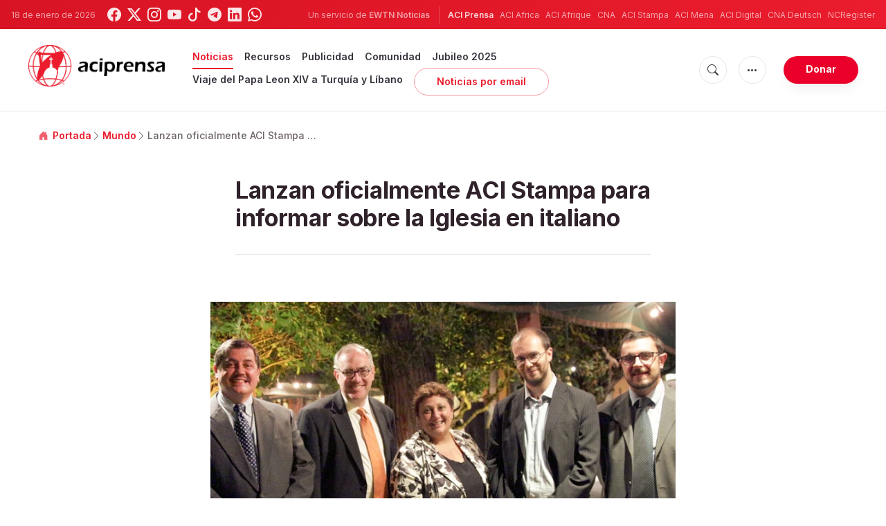

--- FILE ---
content_type: text/html; charset=UTF-8
request_url: https://www.aciprensa.com/noticias/56958/lanzan-oficialmente-aci-stampa-para-informar-sobre-la-iglesia-en-italiano
body_size: 15945
content:
<!DOCTYPE html>
<html lang="es">
<head>
  <title>
    Lanzan oficialmente ACI Stampa para informar sobre la Iglesia en italiano | ACI Prensa  </title>
  <meta http-equiv="Content-Type" content="text/html; charset=UTF-8">
<meta http-equiv="X-UA-Compatible" content="IE=edge,chrome=1">

  <meta name="description" content="El Grupo ACI, integrado por ACI Prensa (español), Catholic News Agency (inglés) y ACI Digital (portugués), cuenta ahora con ACI Stampa, una nueva agencia que se suma al servicio de la evangelización con la intención de seguir mostrando el rostro de la Iglesia, esta vez en italiano."/>
  <meta name="keywords" content="Mundo, EWTN, ACI Prensa, Grupo ACI, noticias, ACI Stampa"/>
  <meta name="author" content="ACI Prensa"/>
<meta name="copyright" content="© 2026 ACI Prensa | Todos los derechos reservados."/>
<meta name="viewport" content="width=device-width, initial-scale=1, minimum-scale=1.0, maximum-scale=1.0, user-scalable=no"/>

<meta name="apple-mobile-web-app-capable" content="yes">
<meta name="format-detection" content="telephone=no">


<meta property="twitter:account_id" content="17828368"/>
  <meta property="twitter:card" content="summary_large_image"/>
  <meta property="twitter:site" content="@aciprensa"/>
  <meta property="twitter:url" content="https://www.aciprensa.com/noticias/56958/lanzan-oficialmente-aci-stampa-para-informar-sobre-la-iglesia-en-italiano"/>
  <meta property="twitter:title" content="Lanzan oficialmente ACI Stampa para informar sobre la Iglesia en italiano"/>
  <meta property="twitter:description" content="El Grupo ACI, integrado por ACI Prensa (español), Catholic News Agency (inglés) y ACI Digital (portugués), cuenta ahora con ACI Stampa, una nueva agencia que se suma al servicio de la evangelización con la intención de seguir mostrando el rostro de la Iglesia, esta vez en italiano."/>
  <meta property="twitter:creator" content="@aciprensa"/>
<meta property="twitter:image" content="http://www.aciprensa.com/imagespp/EquipoACIStampa_DanielIbanezACIPrensa_100915.jpg?w=900&h=450&jpg"/>



<meta property="og:type" content="article"/>
  <meta property="og:title" content="Lanzan oficialmente ACI Stampa para informar sobre la Iglesia en italiano"/>
  <meta property="og:url" content="https://www.aciprensa.com/noticias/56958/lanzan-oficialmente-aci-stampa-para-informar-sobre-la-iglesia-en-italiano"/>
  <meta property="og:image" content="http://www.aciprensa.com/imagespp/EquipoACIStampa_DanielIbanezACIPrensa_100915.jpg"/>
  <meta property="og:description" content="El Grupo ACI, integrado por ACI Prensa (español), Catholic News Agency (inglés) y ACI Digital (portugués), cuenta ahora con ACI Stampa, una nueva agencia que se suma al servicio de la evangelización con la intención de seguir mostrando el rostro de la Iglesia, esta vez en italiano."/>
  <meta property="og:site_name" content="ACI Prensa"/>
	<meta property="ia:markup_url" content="https://www.aciprensa.com/noticias/56958/lanzan-oficialmente-aci-stampa-para-informar-sobre-la-iglesia-en-italiano/ia" />
	<link rel="amphtml" href="https://www.aciprensa.com/amp/noticias/56958/lanzan-oficialmente-aci-stampa-para-informar-sobre-la-iglesia-en-italiano">

<meta name="parsely-link" content="https://www.aciprensa.com/noticias/56958/lanzan-oficialmente-aci-stampa-para-informar-sobre-la-iglesia-en-italiano" />
<meta name="parsely-title" content="Lanzan oficialmente ACI Stampa para informar sobre la Iglesia en italiano | ACI Prensa" />
  <meta name="parsely-type" content="post" />
<meta name="parsely-image-url" content="http://www.aciprensa.com/imagespp/EquipoACIStampa_DanielIbanezACIPrensa_100915.jpg" />
  <meta name="parsely-pub-date" content="2015-09-10T17:51:00-05:00" />
  <meta name="parsely-section" content="Mundo" />
  <meta name="parsely-tags" content="Mundo, EWTN, ACI Prensa, Grupo ACI, noticias, ACI Stampa" />


    <meta name="analytics-page-type" content="post" />
    <meta name="analytics-pub-date" content="2015-09-10T17:51:00-05:00" />
    <meta name="analytics-section" content="mundo" />
                <meta name="analytics-authors" content="ACI Prensa" />
                    <meta name="analytics-tags" content="ewtn|aci prensa|grupo aci|noticias|aci stampa" />
        <meta name="analytics-page-id" content="56958" />

<link rel="canonical" href="https://www.aciprensa.com/noticias/56958/lanzan-oficialmente-aci-stampa-para-informar-sobre-la-iglesia-en-italiano">
<link rel="stylesheet" href="https://cdn.jsdelivr.net/npm/bootstrap-icons@1.11.1/font/bootstrap-icons.css">
<link rel="stylesheet" type="text/css" href="https://www.aciprensa.com/assets/css/app.css?id=865adcf6b695ad9d00261fd9a186ed33">

<link rel="icon" type="image/png" href="https://www.aciprensa.com/assets/images/extra/apple/apple-touch-icon-57x57.png" sizes="196x196" />
<link rel="icon" type="image/png" href="https://www.aciprensa.com/assets/images/extra/favicon/favicon-96x96.png" sizes="96x96" />
<link rel="icon" type="image/png" href="https://www.aciprensa.com/assets/images/extra/favicon/favicon-32x32.png" sizes="32x32" />
<link rel="icon" type="image/png" href="https://www.aciprensa.com/assets/images/extra/favicon/favicon-16x16.png" sizes="16x16" />
<link rel="icon" type="image/png" href="https://www.aciprensa.com/assets/images/extra/favicon/favicon-128x128.png" sizes="128x128" />
<link rel="apple-touch-icon-precomposed" sizes="57x57" href="https://www.aciprensa.com/assets/images/extra/apple/apple-touch-icon-57x57.png" />
<link rel="apple-touch-icon-precomposed" sizes="114x114" href="https://www.aciprensa.com/assets/images/extra/apple/apple-touch-icon-114x114.png" />
<link rel="apple-touch-icon-precomposed" sizes="72x72" href="https://www.aciprensa.com/assets/images/extra/apple/apple-touch-icon-72x72.png" />
<link rel="apple-touch-icon-precomposed" sizes="144x144" href="https://www.aciprensa.com/assets/images/extra/apple/apple-touch-icon-144x144.png" />
<link rel="apple-touch-icon-precomposed" sizes="60x60" href="https://www.aciprensa.com/assets/images/extra/apple/apple-touch-icon-60x60.png" />
<link rel="apple-touch-icon-precomposed" sizes="120x120" href="https://www.aciprensa.com/assets/images/extra/apple/apple-touch-icon-120x120.png" />
<link rel="apple-touch-icon-precomposed" sizes="76x76" href="https://www.aciprensa.com/assets/images/extra/apple/apple-touch-icon-76x76.png" />
<link rel="apple-touch-icon-precomposed" sizes="152x152" href="https://www.aciprensa.com/assets/images/extra/apple/apple-touch-icon-152x152.png" />
<!-- BEGIN SHAREAHOLIC CODE -->
<link rel="preload" href="https://cdn.shareaholic.net/assets/pub/shareaholic.js" as="script" />
<meta name="shareaholic:site_id" content="8f473d9a61ae2ca9cbf05392406ed153" />
<script data-cfasync="false" async src="https://cdn.shareaholic.net/assets/pub/shareaholic.js"></script>
<!-- END SHAREAHOLIC CODE -->
  <!-- PostHog Analytics -->
<script>
(function() {
    'use strict';

    // PostHog CDN Loader
    !function(t,e){var o,n,p,r;e.__SV||(window.posthog=e,e._i=[],e.init=function(i,s,a){function g(t,e){var o=e.split(".");2==o.length&&(t=t[o[0]],e=o[1]);t[e]=function(){t.push([e].concat(Array.prototype.slice.call(arguments,0)))}}(p=t.createElement("script")).type="text/javascript",p.async=!0,p.src=s.api_host+"/static/array.js",(r=t.getElementsByTagName("script")[0]).parentNode.insertBefore(p,r);var u=e;for(void 0!==a?u=e[a]=[]:a="posthog",u.people=u.people||[],u.toString=function(t){var e="posthog";return"posthog"!==a&&(e+="."+a),t||(e+=" (stub)"),e},u.people.toString=function(){return u.toString(1)+".people (stub)"},o="capture identify alias people.set people.set_once set_config register register_once unregister opt_out_capturing has_opted_out_capturing opt_in_capturing reset isFeatureEnabled onFeatureFlags getFeatureFlag getFeatureFlagPayload reloadFeatureFlags group updateEarlyAccessFeatureEnrollment getEarlyAccessFeatures getActiveMatchingSurveys getSurveys".split(" "),n=0;n<o.length;n++)g(u,o[n]);e._i.push([i,s,a])},e.__SV=1)}(document,window.posthog||[]);

    // =============================================================================
    // PostHog Configuration
    // =============================================================================

    const posthogConfig = {
        enabled: true,
        apiKey: 'phc_3b4tsLrHHzsSavxDBpOPpePiNKlWmVVxiZbc1uqqSaB',
        host: 'https://eu.i.posthog.com',
        webVitalsSampleRate: 10,
        sessionReplaySampleRate: 0,
        forceSessionReplay: false,
        forceSessionReplayParam: 'posthog_force_replay',
        debug: false
    };

    // =============================================================================
    // Types & Interfaces
    // =============================================================================

    /**
     * @typedef {Object} AnalyticsContext
     * @property {string|null} pageType
     * @property {string|null} pubDate
     * @property {string|null} section
     * @property {string|null} author
     * @property {string[]|null} authors
     * @property {string[]|null} tags
     */

    // =============================================================================
    // Constants & State
    // =============================================================================

    // Set to track seen error signatures to prevent duplicate exception reporting
    const seenErrors = new Set();

    // =============================================================================
    // PostHog Initialization
    // =============================================================================

    /**
     * Initialize PostHog analytics with proper configuration
     */
    function initializePostHog() {
        // Skip initialization if disabled or no API key
        if (!posthogConfig.enabled || !posthogConfig.apiKey) {
            return;
        }

        try {
            posthog.init(posthogConfig.apiKey, {
                api_host: posthogConfig.host,
                persistence: 'memory',
                debug: posthogConfig.debug,
                autocapture: true,
                capture_pageview: true,
                capture_pageleave: true,
                capture_exceptions: true,
                cross_subdomain_cookie: false,
                disable_session_recording: !shouldEnableSessionReplay(),
                capture_performance: getPerformanceConfig(),
                before_send: processEventBeforeSend,
                loaded: function() {
                    setAnalyticsContext();
                }
            });
        } catch (error) {
            // Silently fail to avoid breaking the application
            console.error('PostHog initialization failed:', error);
        }
    }

    // =============================================================================
    // Event Processing & Filtering
    // =============================================================================

    /**
     * Generate a unique signature for an error to enable deduplication
     */
    function generateErrorSignature(event) {
        if (!event.properties || !event.properties.$exception_list) {
            return '';
        }

        const exceptions = event.properties.$exception_list;
        if (!Array.isArray(exceptions) || exceptions.length === 0) {
            return '';
        }

        // Use the first exception to generate signature
        const exception = exceptions[0];
        const type = exception.type || 'Unknown';
        const message = exception.value || '';
        const stackTrace = exception.stacktrace && exception.stacktrace.frames && exception.stacktrace.frames[0];

        // Create signature from error type, message, and top stack frame
        return [
            type,
            message,
            stackTrace ? stackTrace.filename || '' : '',
            stackTrace ? stackTrace.function || '' : '',
            stackTrace ? stackTrace.lineno || '' : ''
        ].join('|');
    }

    /**
     * Process events before sending to PostHog
     * Handles sampling and deduplication
     */
    function processEventBeforeSend(event) {
        if (event === null) {
            return null;
        }

        // Sample web vitals events
        if (
            event.event === '$web_vitals' &&
            Math.random() * 100 > posthogConfig.webVitalsSampleRate
        ) {
            return null; // Drop this event
        }

        // Deduplicate exception events
        if (event.event === '$exception') {
            const errorSignature = generateErrorSignature(event);
            if (errorSignature && seenErrors.has(errorSignature)) {
                return null; // Drop duplicate error
            }
            if (errorSignature) {
                seenErrors.add(errorSignature);
            }
        }

        return event;
    }

    /**
     * Determine if session replay should be enabled
     */
    function shouldEnableSessionReplay() {
        const forceSessionReplay = posthogConfig.forceSessionReplay ||
            (typeof window !== 'undefined' &&
                new URLSearchParams(window.location.search).has(posthogConfig.forceSessionReplayParam));

        return forceSessionReplay || Math.random() * 100 < posthogConfig.sessionReplaySampleRate;
    }

    /**
     * Get performance configuration based on web vitals sample rate
     */
    function getPerformanceConfig() {
        if (posthogConfig.webVitalsSampleRate === 100) {
            return true;
        } else if (posthogConfig.webVitalsSampleRate > 0) {
            return {
                web_vitals_sample_rate: posthogConfig.webVitalsSampleRate / 100
            };
        }
        return false;
    }

    // =============================================================================
    // Context Utilities
    // =============================================================================

    /**
     * Get page metadata from generic analytics meta tags
     */
    function getPageMetadata() {
        const metaMapping = [
            ['page_type', 'analytics-page-type'],
            ['pub_date', 'analytics-pub-date'],
            ['section', 'analytics-section'],
            ['authors', 'analytics-authors'],
            ['tags', 'analytics-tags'],
            ['page_id', 'analytics-page-id']
        ];

        const metadata = {};

        metaMapping.forEach(function(item) {
            const el = document.querySelector('meta[name="' + item[1] + '"]');
            if (el && el.content) {
                // Use pipe separator for arrays (tags and authors), keep comma for backward compatibility with single author
                if (item[0] === 'tags' || item[0] === 'authors') {
                    metadata[item[0]] = el.content.split('|').map(function(s) { return s.trim(); }).filter(Boolean);
                } else {
                    metadata[item[0]] = el.content;
                }
            }
        });

        return metadata;
    }

    /**
     * Get the current page URL path
     */
    function getPagePath() {
        return typeof window !== 'undefined' ? window.location.pathname : '';
    }

    // =============================================================================
    // Analytics Context Management
    // =============================================================================

    /**
     * Set analytics context using PostHog Super Properties
     * This ensures all events include these properties automatically
     */
    function setAnalyticsContext() {
        if (!posthogConfig.enabled || typeof posthog === 'undefined') {
            return;
        }

        try {
            const pageMetadata = getPageMetadata();
            const contextData = Object.assign({
                app_name: 'aciprensa',
                app_version: '0.1.0',
            }, pageMetadata);

            posthog.register(contextData);
        } catch (error) {
            console.error('Failed to set analytics context:', error);
            // Register error flag for debugging
            try {
                posthog.register({ 'register-error': true });
            } catch (e) {
                // Silent fail
            }
        }
    }

    /**
     * Clear analytics context by unregistering properties
     */
    function clearAnalyticsContext() {
        if (!posthogConfig.enabled || typeof posthog === 'undefined') {
            return;
        }

        try {
            const keysToUnregister = [
                'page_type', 'pub_date', 'section', 'authors', 'tags',
                'app_name', 'page_id'
            ];

            keysToUnregister.forEach(function(key) {
                posthog.unregister(key);
            });
        } catch (error) {
            console.error('Failed to clear analytics context:', error);
        }
    }

    /**
     * Get current analytics context from PostHog
     */
    function getAnalyticsContext() {
        if (!posthogConfig.enabled || typeof posthog === 'undefined') {
            return {
                pageType: null,
                pubDate: null,
                section: null,
                authors: null,
                tags: null
            };
        }

        try {
            return {
                pageType: posthog.get_property('page_type') || null,
                pubDate: posthog.get_property('pub_date') || null,
                section: posthog.get_property('section') || null,
                authors: posthog.get_property('authors') || null,
                tags: posthog.get_property('tags') || null
            };
        } catch (error) {
            return {
                pageType: null,
                pubDate: null,
                section: null,
                authors: null,
                tags: null
            };
        }
    }

    // =============================================================================
    // Public API
    // =============================================================================

    // Expose functions to global scope for external use
    window.PostHogAnalytics = {
        initialize: initializePostHog,
        setContext: setAnalyticsContext,
        clearContext: clearAnalyticsContext,
        getContext: getAnalyticsContext,
        config: posthogConfig
    };

    // =============================================================================
    // Auto-initialization
    // =============================================================================

    // Initialize PostHog when DOM is ready
    if (document.readyState === 'loading') {
        document.addEventListener('DOMContentLoaded', initializePostHog);
    } else {
        initializePostHog();
    }
})();
</script>
<!-- End PostHog Analytics -->
  <script type="text/javascript" src="//embeds.iubenda.com/widgets/4535bc07-db7e-44ea-afb4-fef3853b9e9e.js"></script>
    <script
    async
    src="https://platform.twitter.com/widgets.js"
    charset="utf-8"
  ></script>
  <script type="application/ld+json">
{
  "@context": "http://schema.org",
  "@type": "NewsArticle",
  "headline": "Lanzan oficialmente ACI Stampa para informar sobre la Iglesia en italiano",
  "description": "El Grupo ACI, integrado por ACI Prensa (español), Catholic News Agency (inglés) y ACI Digital (portugués), cuenta ahora con ACI Stampa, una nueva agencia que se suma al servicio de la evangelización con la intención de seguir mostrando el rostro de la Iglesia, esta vez en italiano.",
  "datePublished": "2015-09-10T17:51:00-05:00",
  "dateModified": "2023-08-19T00:05:45-05:00",
  "mainEntityOfPage": "https://www.aciprensa.com/noticias/56958/lanzan-oficialmente-aci-stampa-para-informar-sobre-la-iglesia-en-italiano",
  "publisher": {
    "@type": "Organization",
    "name": "ACI Prensa",
    "logo": {
      "@type": "ImageObject",
      "url": "https://www.aciprensa.com/assets/images/branding/aci_redblack.png",
      "width": 2692,
      "height": 752
    }
  },

  "author": [
     {
      "@type": "Organization",
      "url": "https://www.aciprensa.com/quienes-somos",
      "name": "ACI Prensa",
      "description": "La Agencia Católica de Informaciones - ACI Prensa, forma parte de las agencias de noticias del Grupo ACI, uno de los más grandes generadores de contenido noticioso católico en cinco idiomas y que pertenece desde junio de 2014 a la familia de EWTN Global Catholic Network, la cadena católica televisiva más grande del mundo, fundada en 1981 por la Madre Angélica en Irondale, Alabama (Estados Unidos), y que llega a más de 85 millones de hogares en 110 países y 16 territorios."
    }
      ],
  "image": {
    "@type": "ImageObject",
    "url": "http://www.aciprensa.com/imagespp/EquipoACIStampa_DanielIbanezACIPrensa_100915.jpg?w=900&h=500"
  }
}
</script>    <script type='text/javascript'>
var googletag = googletag || {};
googletag.cmd = googletag.cmd || [];
(function() {
    var gads = document.createElement('script');
    gads.async = true;
    gads.type = 'text/javascript';
    var useSSL = 'https:' == document.location.protocol;
    gads.src = (useSSL ? 'https:' : 'http:') + 
    '//www.googletagservices.com/tag/js/gpt.js';
    var node = document.getElementsByTagName('script')[0];
    node.parentNode.insertBefore(gads, node);
})();

googletag.cmd.push(function() {
    var mappingHeaderBanner = googletag.sizeMapping().
        addSize([992, 0], [[728, 90],[970, 90]]). //desktop
        addSize([768, 0], [[728, 90]]). //tablet
        addSize([320, 0], [[320, 100], [320, 50]]). //mobile
        addSize([0, 0], []). //other
        build();
    var mappingArticleFooter = googletag.sizeMapping().
        addSize([992, 0], [[468, 60]]). //desktop
        addSize([768, 0], [[468, 60]]). //tablet
        addSize([320, 0], [[300, 250]]). //mobile
        addSize([0, 0], [[300, 250]]). //other
        build();

    googletag.defineSlot('/35602961/ACI_P_Sidebar_A', [[1, 1], [300, 250], 'fluid'], 'div-gpt-ad-1449584389181-0').addService(googletag.pubads()).setCollapseEmptyDiv(true,true);
    googletag.defineSlot('/35602961/ACI_P_Sidebar_B', [[1, 1], [300, 250], 'fluid'], 'div-gpt-ad-1449584389181-1').addService(googletag.pubads()).setCollapseEmptyDiv(true,true);
    googletag.defineSlot('/35602961/ACI_P_Sidebar_C', [[1, 1], [300, 250], 'fluid'], 'div-gpt-ad-1449584389181-2').addService(googletag.pubads()).setCollapseEmptyDiv(true,true);       
    googletag.defineSlot('/35602961/ACI_P_Article_1', [[1, 1], [300, 250], 'fluid'], 'div-gpt-ad-1460055153120-0').addService(googletag.pubads()).setCollapseEmptyDiv(true,true);
    googletag.defineSlot('/35602961/ACI_P_Article_2', [[1, 1], [300, 250], 'fluid'], 'div-gpt-ad-1460055153120-1').addService(googletag.pubads()).setCollapseEmptyDiv(true,true);
    googletag.defineSlot('/35602961/ACI_P_Top_Banner', [[728, 90], [970, 90], [320, 100], [320, 50]], 'div-gpt-ad-1554327193243-0').defineSizeMapping(mappingHeaderBanner).addService(googletag.pubads()).setCollapseEmptyDiv(true,true);
    googletag.defineSlot('/35602961/ACI_P_Bottom_Banner', [[1, 1], [300, 250], 'fluid'], 'div-gpt-ad-1554327386361-0').defineSizeMapping(mappingArticleFooter).addService(googletag.pubads()).setCollapseEmptyDiv(true,true);
    googletag.defineSlot('/35602961/ACI_P_Slider', [[300, 250], [728, 90], [970, 90], [320, 50]], 'ACI_P_Slider').addService(googletag.pubads());
    googletag.pubads().collapseEmptyDivs();
            googletag.pubads().setTargeting('Keyword', ["EWTN","ACI Prensa","Grupo ACI","noticias","ACI Stampa"]);
        googletag.enableServices();
});
</script>
  <style>
    .container {
      width: 100%;
    }

    .live-post-date-mobile{
      font-size: 0.750rem !important;
    }
    .date-author {
      font-size: 0.8rem !important;
      padding-bottom: 0;
      margin-left: auto !important;
      font-weight: 600 !important;
      margin-bottom: 0 !important;
      text-align: right;
    }

    .date-author-mobile {
      font-size: 0.9rem !important;
      padding-bottom: 0;
      margin-bottom: 0 !important;
      margin-left: auto !important;
      font-weight: 300 !important;
      font-size: .9rem !important;
      text-align: right;
    }

    @media (max-width: 577px) {
      .date-author {
        display: none;
      }

      .facebook-wrapper iframe {
        max-width: 94vw;
      }
    }

    @media (min-width: 577px) {
      
      .date-author-mobile {
        display: none;
      }

      .live-post-date-mobile{
        display: none;
      }
    }

    .embed-spotify-custom::before {
      padding-top: 27%;
    }

    video {
      max-width: 100%;
    }
  </style>
    <!-- Global site tag (gtag.js) - Google Analytics -->
  <!-- Deshabilitado porque el código ya está en el contenedor del tag manager -->
  
  <script>
    ! function(f, b, e, v, n, t, s) {
      if (f.fbq) return;
      n = f.fbq = function() {
        n.callMethod ?
          n.callMethod.apply(n, arguments) : n.queue.push(arguments)
      };
      if (!f._fbq) f._fbq = n;
      n.push = n;
      n.loaded = !0;
      n.version = '2.0';
      n.queue = [];
      t = b.createElement(e);
      t.async = !0;
      t.src = v;
      s = b.getElementsByTagName(e)[0];
      s.parentNode.insertBefore(t, s)
    }(window, document, 'script',
      'https://connect.facebook.net/en_US/fbevents.js');
    fbq('init', '284567475785076');
    fbq('track', 'PageView');
  </script>
  <script>
    (function(w, d, s, l, i) {
      w[l] = w[l] || [];
      w[l].push({
        'gtm.start': new Date().getTime(),
        event: 'gtm.js'
      });
      var f = d.getElementsByTagName(s)[0],
        j = d.createElement(s),
        dl = l != 'dataLayer' ? '&l=' + l : '';
      j.async = true;
      j.src =
        'https://www.googletagmanager.com/gtm.js?id=' + i + dl;
      f.parentNode.insertBefore(j, f);
    })(window, document, 'script', 'dataLayer', 'GTM-P5HTKG2');
  </script>
</head>

<body class="post">
  <noscript><img height="1" src="https://www.facebook.com/tr?id=284567475785076&ev=PageView&noscript=1" style="display:none" width="1" /></noscript>
  <noscript><iframe height="0" src="https://www.googletagmanager.com/ns.html?id=GTM-P5HTKG2" style="display:none;visibility:hidden"
            width="0"></iframe></noscript>
  <div id="app">
    <header class="p-0" id="header">
	
	<div class="header-desktop">
        <div id="topbar" class="py-2 clear">
	<div class="left">
		<span class="today mr-3 mr-s-0">18 de enero de 2026</span>
		<ul class="social-menu">
	<li class="mr-1"><a href="https://www.facebook.com/aciprensa" target="_blank"><i class="bi bi-facebook"></i></a></li>
	<li class="mr-1"><a href="https://twitter.com/aciprensa" target="_blank"><i class="bi bi-twitter-x"></i></a></li>
	<li class="mr-1"><a href="https://www.instagram.com/aciprensa/" target="_blank"><i class="bi bi-instagram"></i></a></li>
	<li class="mr-1"><a href="https://www.youtube.com/aciprensa" target="_blank"><i class="bi bi-youtube"></i></a></li>
	<li class="mr-1"><a href="https://www.tiktok.com/@aciprensa" target="_blank"><i class="bi bi-tiktok"></i></a></li>
	<li class="mr-1"><a href="https://t.me/aci_prensa" target="_blank"><i class="bi bi-telegram"></i></a></li>
	<li class="mr-1"><a href="https://www.linkedin.com/company/aciprensa/" target="_blank"><i class="bi bi-linkedin"></i></a></li>
	<li class="mr-1"><a href="https://whatsapp.com/channel/0029Va9ZsgeEawdu2SIrTw3u" target="_blank"><i class="bi bi-whatsapp"></i></a></li>
</ul>	</div>
	<div class="right">
		<span class="ewtn-title"> Un servicio de <a href="//www.ewtnnoticias.com" title="EWTN News">EWTN Noticias</a></span>

		<div class="ewtn-services current-page">
			<a class="service current-service" href="javascript:;" target="_blank">ACI Prensa</a>
			<a class="service" href="https://www.aciafrica.org/" target="_blank">ACI Africa</a>
			<a class="service" href="https://www.aciafrique.org/" target="_blank">ACI Afrique</a>
			<a class="service" href="https://www.catholicnewsagency.com">CNA</a>
			<a class="service" href="https://www.acistampa.com/" target="_blank">ACI Stampa</a>
			<a class="service" href="https://www.acimena.com/" target="_blank">ACI Mena</a>
			<a class="service" href="https://www.acidigital.com/" target="_blank">ACI Digital</a>
			<a class="service" href="https://de.catholicnewsagency.com/" target="">CNA Deutsch</a>
			<a class="service" href="https://www.ncregister.com/" target="_blank">NCRegister</a>
		</div>
	</div>
</div>
<div class="menubar sticky-menu justify-content-between d-flex" id="principalDesktopMenuBar">
	<a href="/"><img class="logo logo-desktop" src="https://www.aciprensa.com/assets/images/branding/aci_redblack.png" alt="ACI Prensa"></a>

	<div class="menu-content justify-content-between d-flex align-items-center">
		<div class="no-wrap d-flex">
			<ul id="main-menu" class="sm sm-clean">
    <li
        class=active>

        <a href='javascript:;' class="has-submenu"><span class="sub-arrow"></span> Noticias</a>
        <ul class="sub-menu">
            <li><a href="https://www.aciprensa.com/noticias">Últimas noticias</a></li>
            <li><a href="https://www.aciprensa.com/noticias/vaticano"> Vaticano</a></li>
            <li><a href="https://www.aciprensa.com/noticias/america"> América</a></li>
            <li><a href="https://www.aciprensa.com/noticias/espana"> España</a></li>
            <li><a href="https://www.aciprensa.com/noticias/mundo"> Mundo</a></li>
            <li><a href="https://www.aciprensa.com/noticias/controversias"> Controversias</a></li>
            <li><a href="https://www.aciprensa.com/noticias/vida-y-familia"> Vida y familia</a></li>
            <li><a href="https://www.aciprensa.com/noticias/fake-news"> Fake News</a></li>
            <li><a href="https://www.aciprensa.com/noticias/libertad-religiosa"> Libertad Religiosa</a></li>
            <li><a href="https://www.aciprensa.com/archivo"> Archivo</a></li>
            <li><a href="https://www.aciprensa.com/suscribir"> Noticias por e-mail</a></li>
        </ul>
    </li>
    <li class=>
        <a href='javascript:;' class="has-submenu"><span class="sub-arrow"></span> Recursos</a>
        <ul class="sub-menu">
            <li><a href="/recursos/12/el-aborto">Aborto</a></li>
            <li><a href="/recursos/15/apologetica">Apologética</a></li>
            <li><a href="/recursos/22/biblia">Biblia</a></li>
            <li><a href="/calendario">Calendario Litúrgico</a></li>
            <li><a href="/cardenales">Cardenales</a></li>
            <li><a href="https://ec.aciprensa.com/wiki/P%C3%A1gina_principal">Enciclopedia Católica</a></li>
            <li><a href="/tags/248/juan-pablo-ii">Juan Pablo II</a></li>
            <li><a href="/recursos/16/la-iglesia">Iglesia</a></li>
            <li><a href="/recursos/33/liturgia">Liturgia</a></li>
            <li><a href="/recursos/32/maria-virgen-y-madre-de-jesus">Virgen María</a></li>
            <li><a href="/recursos/26/moral">Moral</a></li>
            <li><a href="/recursos/20/oraciones">Oraciones</a></li>
            <li><a href="/noticias/etiquetas/papa-francisco">Papa Francisco</a></li>
            <li><a href="/recursos/4645/familia">Familia</a></li>
            <li><a href="/recursos/49/matrimonio">Matrimonio</a></li>
            <li><a href="/recursos/28/reportajes">Reportajes</a></li>
            <li><a href="/sacramentos/">Sacramentos</a></li>
            <li><a href="/catequesis/">Catequesis</a></li>
            <li><a href="/documentos/">Documentos Eclesiales</a></li>
            <li><a href="/catequesis/misa1.htm">Santa Misa</a></li>
            <li><a href="/recursos/308/santa-sede">Santa Sede</a></li>
            <li><a href="/santos/">Santos</a></li>
            <li><a href="/recursos/2109/sexualidad">Sexualidad</a></li>
            <li><a href="/historias">Historias urbanas</a></li>
            <!--cambiados-->

        </ul>
    </li>
    <li><a href="https://www.ewtnadvertising.com/?lang=es" target="_blank">Publicidad</a></li>
    <li class=>
        <a href='javascript:;' class="has-submenu"><span class="sub-arrow"></span> Comunidad</a>
        <ul class="sub-menu">
            <li><a href="/prayer/prayer.php">Cadena de Oración</a></li>
        </ul>
    </li>
    <li class=>
        <a href="https://www.aciprensa.com/jubileo2025">Jubileo 2025</a>
    </li>
    <li class=>
        <a href="https://www.aciprensa.com/viajepapal">Viaje del Papa Leon XIV a Turquía y Líbano</a>
    </li>
    <li><a class="featured-btn" href="https://www.aciprensa.com/suscribir">Noticias por email</a></li>
</ul>
		</div>

		<ul class="extra-buttons no-wrap">
			<li><a href="javascript:;" class="btn-icon" id="search-btn"><i class="bi bi-search"></i></a></li>
			<li class="dropdown">
				<a href="javascript:;" class="dropdown-open btn-icon"><i class="bi bi-three-dots"></i></a>
				<div class="dropdown-content">
					<a class="dropdown-item" href="https://www.aciprensa.com/privacidad" target="_blank">Política de Privacidad</a>
					<a class="dropdown-item" href="https://www.aciprensa.com/cookies" target="_blank">Política de cookies</a>
				</div>
			</li>
			<li><a href="https://missions.ewtn.com/donation/aciprensa/" class="btn btn-rounded btn-success">
				Donar
			</a></li>
		</ul>
	</div>

	<div id="search-block">
		<div class="search-content d-flex justify-content-between align-items-center white">
			<div class="search-bar">
    <form class="search" accept-charset="utf-8" method="get" action="/results">
        <div class="input-field">
            <i class="bi bi-search"></i>
            <input class="search-field" type="text" name="q" placeholder="Buscar">
            <button type="submit" id="search" class="submit-form submit-btn btn btn-rounded btn-success"
                value=""><span class="search-text">
                    Buscar
                </span><i class="bi bi-search"></i></button>
        </div>
    </form>
</div>
			<a href="javascript:;" id="close-search"></a>
		</div>
	</div>
</div>
<div id="lastMinuteContainer">
</div>
    </div>

	<div class="header-tablet responsive-header">
		<div id="topbar" class="py-2 clear">
	<div class="left">
        <span class="today mr-3 mr-s-0">18 de enero de 2026</span>
		<ul class="social-menu">
	<li class="mr-1"><a href="https://www.facebook.com/aciprensa" target="_blank"><i class="bi bi-facebook"></i></a></li>
	<li class="mr-1"><a href="https://twitter.com/aciprensa" target="_blank"><i class="bi bi-twitter-x"></i></a></li>
	<li class="mr-1"><a href="https://www.instagram.com/aciprensa/" target="_blank"><i class="bi bi-instagram"></i></a></li>
	<li class="mr-1"><a href="https://www.youtube.com/aciprensa" target="_blank"><i class="bi bi-youtube"></i></a></li>
	<li class="mr-1"><a href="https://www.tiktok.com/@aciprensa" target="_blank"><i class="bi bi-tiktok"></i></a></li>
	<li class="mr-1"><a href="https://t.me/aci_prensa" target="_blank"><i class="bi bi-telegram"></i></a></li>
	<li class="mr-1"><a href="https://www.linkedin.com/company/aciprensa/" target="_blank"><i class="bi bi-linkedin"></i></a></li>
	<li class="mr-1"><a href="https://whatsapp.com/channel/0029Va9ZsgeEawdu2SIrTw3u" target="_blank"><i class="bi bi-whatsapp"></i></a></li>
</ul>	</div>
	<div class="right">
		<span class="ewtn-title">Un servicio de <a href="//www.ewtnnoticias.com" title="EWTN Noticias">EWTN Noticias</a></span>

		<div class="dropdown current-page">
			<a href="javascript:;" class="dropdown-open">ACI Prensa <i class="bi bi-three-dots"></i></a>
			<div class="dropdown-content">
				<a class="dropdown-item" href="https://www.aciafrica.org/" target="_blank">ACI Africa</a>
				<a class="dropdown-item" href="https://www.aciafrique.org/" target="_blank">ACI Afrique</a>
				<a class="dropdown-item" href="https://www.catholicnewsagency.com">CNA</a>
				<a class="dropdown-item" href="https://www.acistampa.com/" target="_blank">ACI Stampa</a>
				<a class="dropdown-item" href="https://www.acimena.com/" target="_blank">ACI Mena</a>
				<a class="dropdown-item" href="https://www.acidigital.com/" target="_blank">ACI Digital</a>
				<a class="dropdown-item" href="https://de.catholicnewsagency.com/" target="">CNA Deutsch</a>
				<a class="dropdown-item" href="https://www.ncregister.com/" target="_blank">NCRegister</a>
			</div>
		</div>
	</div>
</div>
<div class="menubar sticky-menu justify-content-between d-flex" id="principalTabletMenuBar">
	<a href="/"><img class="logo logo-tablet" src="https://www.aciprensa.com/assets/images/branding/aci_redblack.png" alt="ACI Prensa"></a>
	<div class="menu-content justify-content-end d-flex align-items-center">
		<ul class="extra-buttons">
			<li><a href="javascript:;" class="btn-icon" id="search-btn-2"><i class="bi bi-search"></i></a></li>
			<li class="dropdown">
				<a href="javascript:;" class="dropdown-open btn-icon"><i class="bi bi-three-dots"></i></a>
				<div class="dropdown-content">
					<a class="dropdown-item" href="https://www.aciprensa.com/privacidad" target="_blank">Política de Privacidad</a>
					<a class="dropdown-item" href="https://www.aciprensa.com/cookies" target="_blank">Política de cookies</a>
				</div>
			</li>
			<li><a href="https://missions.ewtn.com/donation/aciprensa/" class="btn btn-rounded btn-success">
				Donar
			</a></li>
			<li class="menu-btn"><a href="javascript:void(0);" class="sidebar-handler btn-icon"><i class="bi bi-list"></i><span>Menu</span></a></li>
		</ul>
	</div>

	<div id="search-block-2">
		<div class="search-content d-flex justify-content-between align-items-center">
			<div class="search-bar">
    <form class="search" accept-charset="utf-8" method="get" action="/results">
        <div class="input-field">
            <i class="bi bi-search"></i>
            <input class="search-field" type="text" name="q" placeholder="Buscar">
            <button type="submit" id="search" class="submit-form submit-btn btn btn-rounded btn-success"
                value=""><span class="search-text">
                    Buscar
                </span><i class="bi bi-search"></i></button>
        </div>
    </form>
</div>
			<a href="javascript:;" id="close-search-2"></a>
		</div>
	</div>
</div>
<div id="lastMinuteTabletContainer">
</div>

<div class="tablet-sidebar responsive-sidebar">
	<a href="javascript:;" class="close-sidebar">&times;</a>
	<div class="responsive-sidebar-content">

		<ul id="main-menu" class="sm sm-clean">
    <li
        class=active>

        <a href='javascript:;' class="has-submenu"><span class="sub-arrow"></span> Noticias</a>
        <ul class="sub-menu">
            <li><a href="https://www.aciprensa.com/noticias">Últimas noticias</a></li>
            <li><a href="https://www.aciprensa.com/noticias/vaticano"> Vaticano</a></li>
            <li><a href="https://www.aciprensa.com/noticias/america"> América</a></li>
            <li><a href="https://www.aciprensa.com/noticias/espana"> España</a></li>
            <li><a href="https://www.aciprensa.com/noticias/mundo"> Mundo</a></li>
            <li><a href="https://www.aciprensa.com/noticias/controversias"> Controversias</a></li>
            <li><a href="https://www.aciprensa.com/noticias/vida-y-familia"> Vida y familia</a></li>
            <li><a href="https://www.aciprensa.com/noticias/fake-news"> Fake News</a></li>
            <li><a href="https://www.aciprensa.com/noticias/libertad-religiosa"> Libertad Religiosa</a></li>
            <li><a href="https://www.aciprensa.com/archivo"> Archivo</a></li>
            <li><a href="https://www.aciprensa.com/suscribir"> Noticias por e-mail</a></li>
        </ul>
    </li>
    <li class=>
        <a href='javascript:;' class="has-submenu"><span class="sub-arrow"></span> Recursos</a>
        <ul class="sub-menu">
            <li><a href="/recursos/12/el-aborto">Aborto</a></li>
            <li><a href="/recursos/15/apologetica">Apologética</a></li>
            <li><a href="/recursos/22/biblia">Biblia</a></li>
            <li><a href="/calendario">Calendario Litúrgico</a></li>
            <li><a href="/cardenales">Cardenales</a></li>
            <li><a href="https://ec.aciprensa.com/wiki/P%C3%A1gina_principal">Enciclopedia Católica</a></li>
            <li><a href="/tags/248/juan-pablo-ii">Juan Pablo II</a></li>
            <li><a href="/recursos/16/la-iglesia">Iglesia</a></li>
            <li><a href="/recursos/33/liturgia">Liturgia</a></li>
            <li><a href="/recursos/32/maria-virgen-y-madre-de-jesus">Virgen María</a></li>
            <li><a href="/recursos/26/moral">Moral</a></li>
            <li><a href="/recursos/20/oraciones">Oraciones</a></li>
            <li><a href="/noticias/etiquetas/papa-francisco">Papa Francisco</a></li>
            <li><a href="/recursos/4645/familia">Familia</a></li>
            <li><a href="/recursos/49/matrimonio">Matrimonio</a></li>
            <li><a href="/recursos/28/reportajes">Reportajes</a></li>
            <li><a href="/sacramentos/">Sacramentos</a></li>
            <li><a href="/catequesis/">Catequesis</a></li>
            <li><a href="/documentos/">Documentos Eclesiales</a></li>
            <li><a href="/catequesis/misa1.htm">Santa Misa</a></li>
            <li><a href="/recursos/308/santa-sede">Santa Sede</a></li>
            <li><a href="/santos/">Santos</a></li>
            <li><a href="/recursos/2109/sexualidad">Sexualidad</a></li>
            <li><a href="/historias">Historias urbanas</a></li>
            <!--cambiados-->

        </ul>
    </li>
    <li><a href="https://www.ewtnadvertising.com/?lang=es" target="_blank">Publicidad</a></li>
    <li class=>
        <a href='javascript:;' class="has-submenu"><span class="sub-arrow"></span> Comunidad</a>
        <ul class="sub-menu">
            <li><a href="/prayer/prayer.php">Cadena de Oración</a></li>
        </ul>
    </li>
    <li class=>
        <a href="https://www.aciprensa.com/jubileo2025">Jubileo 2025</a>
    </li>
    <li class=>
        <a href="https://www.aciprensa.com/viajepapal">Viaje del Papa Leon XIV a Turquía y Líbano</a>
    </li>
    <li><a class="featured-btn" href="https://www.aciprensa.com/suscribir">Noticias por email</a></li>
</ul>

	</div>
</div>
	</div>

	<div class="header-mobile responsive-header">
		<div class="menubar justify-content-between d-flex align-items-center">
	<a href="/"><img class="logo logo-mobile" src="https://www.aciprensa.com/assets/images/branding/logo-white-small.png" alt="ACI Prensa"></a>

	<ul class="extra-buttons">
		<li><a href="https://missions.ewtn.com/donation/aciprensa/" class="btn btn-rounded btn-success">
			Donar
		</a></li>
		<li class="menu-btn"><a href="javascript:void(0);" class="sidebar-handler btn-icon"><i class="bi bi-list"></i></a></li>
	</ul>
</div>
<div id="lastMinuteMobileContainer">
</div>
<div class="mobile-sidebar responsive-sidebar">
	<a href="javascript:;" class="close-sidebar">&times;</a>
	<div class="responsive-sidebar-content">
		<span class="today mr-3 mr-s-0">18 de enero de 2026</span>

		<div class="search-bar">
    <form class="search" accept-charset="utf-8" method="get" action="/results">
        <div class="input-field">
            <i class="bi bi-search"></i>
            <input class="search-field" type="text" name="q" placeholder="Buscar">
            <button type="submit" id="search" class="submit-form submit-btn btn btn-rounded btn-success"
                value=""><span class="search-text">
                    Buscar
                </span><i class="bi bi-search"></i></button>
        </div>
    </form>
</div>

		<ul id="main-menu" class="sm sm-clean">
    <li
        class=active>

        <a href='javascript:;' class="has-submenu"><span class="sub-arrow"></span> Noticias</a>
        <ul class="sub-menu">
            <li><a href="https://www.aciprensa.com/noticias">Últimas noticias</a></li>
            <li><a href="https://www.aciprensa.com/noticias/vaticano"> Vaticano</a></li>
            <li><a href="https://www.aciprensa.com/noticias/america"> América</a></li>
            <li><a href="https://www.aciprensa.com/noticias/espana"> España</a></li>
            <li><a href="https://www.aciprensa.com/noticias/mundo"> Mundo</a></li>
            <li><a href="https://www.aciprensa.com/noticias/controversias"> Controversias</a></li>
            <li><a href="https://www.aciprensa.com/noticias/vida-y-familia"> Vida y familia</a></li>
            <li><a href="https://www.aciprensa.com/noticias/fake-news"> Fake News</a></li>
            <li><a href="https://www.aciprensa.com/noticias/libertad-religiosa"> Libertad Religiosa</a></li>
            <li><a href="https://www.aciprensa.com/archivo"> Archivo</a></li>
            <li><a href="https://www.aciprensa.com/suscribir"> Noticias por e-mail</a></li>
        </ul>
    </li>
    <li class=>
        <a href='javascript:;' class="has-submenu"><span class="sub-arrow"></span> Recursos</a>
        <ul class="sub-menu">
            <li><a href="/recursos/12/el-aborto">Aborto</a></li>
            <li><a href="/recursos/15/apologetica">Apologética</a></li>
            <li><a href="/recursos/22/biblia">Biblia</a></li>
            <li><a href="/calendario">Calendario Litúrgico</a></li>
            <li><a href="/cardenales">Cardenales</a></li>
            <li><a href="https://ec.aciprensa.com/wiki/P%C3%A1gina_principal">Enciclopedia Católica</a></li>
            <li><a href="/tags/248/juan-pablo-ii">Juan Pablo II</a></li>
            <li><a href="/recursos/16/la-iglesia">Iglesia</a></li>
            <li><a href="/recursos/33/liturgia">Liturgia</a></li>
            <li><a href="/recursos/32/maria-virgen-y-madre-de-jesus">Virgen María</a></li>
            <li><a href="/recursos/26/moral">Moral</a></li>
            <li><a href="/recursos/20/oraciones">Oraciones</a></li>
            <li><a href="/noticias/etiquetas/papa-francisco">Papa Francisco</a></li>
            <li><a href="/recursos/4645/familia">Familia</a></li>
            <li><a href="/recursos/49/matrimonio">Matrimonio</a></li>
            <li><a href="/recursos/28/reportajes">Reportajes</a></li>
            <li><a href="/sacramentos/">Sacramentos</a></li>
            <li><a href="/catequesis/">Catequesis</a></li>
            <li><a href="/documentos/">Documentos Eclesiales</a></li>
            <li><a href="/catequesis/misa1.htm">Santa Misa</a></li>
            <li><a href="/recursos/308/santa-sede">Santa Sede</a></li>
            <li><a href="/santos/">Santos</a></li>
            <li><a href="/recursos/2109/sexualidad">Sexualidad</a></li>
            <li><a href="/historias">Historias urbanas</a></li>
            <!--cambiados-->

        </ul>
    </li>
    <li><a href="https://www.ewtnadvertising.com/?lang=es" target="_blank">Publicidad</a></li>
    <li class=>
        <a href='javascript:;' class="has-submenu"><span class="sub-arrow"></span> Comunidad</a>
        <ul class="sub-menu">
            <li><a href="/prayer/prayer.php">Cadena de Oración</a></li>
        </ul>
    </li>
    <li class=>
        <a href="https://www.aciprensa.com/jubileo2025">Jubileo 2025</a>
    </li>
    <li class=>
        <a href="https://www.aciprensa.com/viajepapal">Viaje del Papa Leon XIV a Turquía y Líbano</a>
    </li>
    <li><a class="featured-btn" href="https://www.aciprensa.com/suscribir">Noticias por email</a></li>
</ul>

		<a href="https://missions.ewtn.com/donation/aciprensa/" class="btn btn-big btn-donate btn-success">
			Donar
		</a>

		<hr>

		<ul class="extra-menu">
	<li><a href="https://www.aciprensa.com/privacidad" target="_blank">Política de Privacidad</a></li>
	<li><a href="https://www.aciprensa.com/cookies" target="_blank">Política de cookies</a></li>
</ul>

		<hr>

		<div class="select-ewtn d-flex justify-content-between align-items-center">
			<span class="ewtn-title">EWTN News</span>

			<div class="dropdown current-page">
				<a href="javascript:;" class="dropdown-open">ACI Prensa <i class="bi bi-chevron-down"></i></a>
				<div class="dropdown-content">
					<a class="dropdown-item" href="https://www.aciafrica.org/" target="_blank">ACI Africa</a>
					<a class="dropdown-item" href="https://www.aciafrique.org/" target="_blank">ACI Afrique</a>
					<a class="dropdown-item" href="https://www.catholicnewsagency.com">CNA</a>
					<a class="dropdown-item" href="https://www.acistampa.com/" target="_blank">ACI Stampa</a>
					<a class="dropdown-item" href="https://www.acimena.com/" target="_blank">ACI Mena</a>
					<a class="dropdown-item" href="https://www.acidigital.com/" target="_blank">ACI Digital</a>
					<a class="dropdown-item" href="https://de.catholicnewsagency.com/" target="">CNA Deutsch</a>
					<a class="dropdown-item" href="https://www.ncregister.com/" target="_blank">NCRegister</a>
				</div>
			</div>
		</div>
	</div>
</div>
	</div>

</header>
<style>
	#lastMinute {
		background: linear-gradient(270deg, #b51c2a, #b51c2a);
	}
</style>
<script>
	(function() {
		var url = 'https://www.aciprensa.com/last-minute-api';
		var latestMinuteContainer = document.getElementById('lastMinuteContainer');
		var lastMinuteMobileContainer = document.getElementById('lastMinuteMobileContainer');
		var lastMinuteTabletContainer = document.getElementById('lastMinuteTabletContainer');
		fetch(url)
				.then(result => result.json())
				.then(data => {
					function idGen(id){
						return `<div id="`+id+`" class="menubar justify-content-center" style="padding: 0px 0px; width: 100%; color: hsla(0,0%,100%,.8);background: linear-gradient(270deg,#d81424,#d81424);">
							<div class="container">
								<div class="row">
									<div class="marquee col-12 d-flex align-items-center justify-content-center mb-1 mt-1" style="text-align: center;justify-content: center;line-height: 1.1;background-color: inherit;font-size:1.5rem;white-space: normal;">
										<p style="margin: 0"><span class="punto"></span><b>ÚLTIMO MINUTO: </b><br><a class="last-minute-link" href="`+data["url"]+`"> `+data["title"]+`</a></p>
									</div>
								</div>
							</div>
						</div>`;
					}
					if(data["title"] !== null){
						latestMinuteContainer.innerHTML = idGen('lastMinuteContainerChild')
						lastMinuteMobileContainer.innerHTML = idGen('lastMinuteMobileContainerChild')
						lastMinuteTabletContainer.innerHTML = idGen('lastMinuteTabletContainerChild')
					}
				})
				.catch((err) => {

				})
	})();
</script>    <div class="all">
      
      
      
      <div class="col-12" id="first-gad">
        <div class=" lightest-grey-bg py-3 full-ad" style="text-align: center; padding:5px" id="div-gpt-ad-1554327193243-0"></div>
<script>
  googletag.cmd.push(function() { googletag.display('div-gpt-ad-1554327193243-0'); });
</script>
      </div>
        <div class="wide container">
    <div class="row">
      <div class="col">
        <div class="breadcrumbs">
          <div class="breadcrumbs-content">
            <p><a href="/"><i class="bi bi-house-door-fill"></i> Portada</a></p>
            <p class="separator"><i class="bi bi-chevron-right"></i></p>
            <p><a href="/noticias/mundo">Mundo</a></p>
            <p class="separator"><i class="bi bi-chevron-right"></i></p>
            <p
              class="current-item text-truncate"
              style="max-width: 250px;"
            >Lanzan oficialmente ACI Stampa para informar sobre la Iglesia en italiano</p>
          </div>
        </div>
      </div>
    </div>
    <div class="row">
      <div class="col content m-auto mt-5">
                <h1 class="h1 post-title mt-0">Lanzan oficialmente ACI Stampa para informar sobre la Iglesia en italiano</h1>
        <div class="post-share mb-7 mb-s-6">
	<div class="shareaholic-canvas" data-app="share_buttons" data-app-id="33119923" data-link="https://www.aciprensa.com/noticias/56958/lanzan-oficialmente-aci-stampa-para-informar-sobre-la-iglesia-en-italiano" data-app-id-name="post_share"></div>
</div>      </div>
    </div>
  </div>
  <div class="wide container">
    <div class="row">
      <div class="col content m-auto">
                  <div class="post-image">
            <div class="post-slider">
              <div class="swiper-container">
                <div class="swiper-wrapper">
                                                                            <div class="swiper-slide">
                                                <div class="image-container">
                            <img
                              alt="Lanzan oficialmente ACI Stampa para informar sobre la Iglesia en italiano"
                              height="448"
                              src="https://www.aciprensa.com/imagespp/EquipoACIStampa_DanielIbanezACIPrensa_100915.jpg?w=672&h=448"
                              width="672"
                            >
                          </div>
                                              <span class="image-caption">Alejandro Bermúdez, Director del Grupo ACI; Michael Warsaw, CEO de EWTN; Angela Ambrogetti, Editora de ACI Stampa; Andrea Gagliarducci y Marco Mancini de ACI Stampa. Foto: Daniel Ibáñez / ACI Prensa </span>
                    </div>
                                                    </div>
                              </div>
            </div>
          </div>
              </div>
    </div>
  </div>
  <div data-io-article-url="https://www.aciprensa.com/noticias/56958/lanzan-oficialmente-aci-stampa-para-informar-sobre-la-iglesia-en-italiano">
    <div class="wide container">
      <div class="row">
        <style>
          /*
              * support for blockquote
              */
        </style>
        <div class="col post-content content">
                      <div class="post-author d-flex justify-content-start align-items-center">
              <p class="post-info date-author">
                10 de septiembre de 2015<br />
                05:51 p. m.
              </p>
              <p class="post-info date-author-mobile">
                09 10, 2015<br />
                05:51 p. m.
              </p>
            </p>
            </div>
                                <p> El Grupo ACI, integrado por ACI Prensa (español), Catholic News Agency (inglés) y ACI Digital (portugués), <strong>cuenta ahora con ACI Stampa</strong>, una nueva agencia que se suma al servicio de la evangelización con la intención de seguir mostrando el rostro de la Iglesia, esta vez <strong>en italiano</strong>.</p>
                                  <p> El Grupo ACI es parte de la red de EWTN, la mayor televisión católica del mundo.</p>
                                            <div class="donation-box box-shadow mb-5">
	<h4 class="box-title primary">Recibe las principales noticias de ACI Prensa por WhatsApp y Telegram</h4>
	<p class="box-desc">Cada vez es más difícil ver noticias católicas en las redes sociales. Suscríbete a nuestros canales gratuitos hoy:</p>

	<div class="channels-btns">
        <a href="https://whatsapp.com/channel/0029Va9ZsgeEawdu2SIrTw3u" target="_blank" class="btn btn-rounded btn-primary wp-color"><i class="bi bi-whatsapp"></i> WhatsApp</a>
        <a href="https://t.me/aci_prensa" target="_blank" class="btn btn-rounded btn-primary tl-color"><i class="bi bi-telegram"></i> Telegram</a>
    </div>
</div>                                      <p> En la tarde de este jueves 10 de septiembre tuvo lugar el acto de presentación en Roma de ACI Stampa, que contó con la presencia de decenas de personalidades del Vaticano, la curia romana y periodistas de otros medios de información. También participaron el Director Ejecutivo del Grupo ACI, Alejandro Bermúdez y el CEO de EWTN, Michael P. Warsaw.</p>
                                  <p> En palabras de la directora editorial de ACI Stampa, la vaticanista Angela Ambrogetti, "en un mundo en el que los medios de comunicación tienen un papel fundamental, el nacimiento de un nuevo servicio de información católica es un gran reto, pero también una forma de <strong>mostrar que la Iglesia Católica tiene mucha energía y entusiasmo</strong>".</p>
                                  <p> La nueva agencia prestará atención a todo lo relacionado con la Iglesia en Italia y Europa, así como los acontecimientos en la Santa Sede.</p>
                                  <p> "Nuestra tarea es <strong>ser imparciales y prepararnos cada día para servir a la verdad</strong>", afirma Ambrogetti. "Como editora, tengo la fortuna de contar con un equipo de periodistas jóvenes y muy profesional, y este pequeño equipo permite ofrecer un servicio a la evangelización y no sólo a la información", añade.</p>
                                                <div class="my-4 lightest-grey-bg py-3 full-ad" style="text-align: center; padding:5px" id="div-gpt-ad-1460055153120-0"></div>
<script>
  googletag.cmd.push(function() { googletag.display('div-gpt-ad-1460055153120-0'); });
</script>
                                
                                <div style="position: relative">
                    <div class="sidebar trending-wrapper" style="position: absolute; right: -210px">
                        <div class="box trending">
    <h4 class="box-title"><span>Las más leídas</span></h4>
<div class="cards-grid">
  <div class="card-cell horizontal no-image" id="mostread-CObw5vLU8F">
          <div class="card placeholder-glow">
        <span class="post-number">1</span>
        <div class="card-content">
          <h3 class="card-title">
            <span class="placeholder col-3"></span>
            <span class="placeholder col-5"></span>
            <span class="placeholder col-3"></span>
            <span class="placeholder col-5"></span>
            <span class="placeholder col-6"></span>
            <span class="placeholder col-4"></span>
            <span class="placeholder col-3"></span>
            <span class="placeholder col-4"></span>
            <span class="placeholder col-4"></span>
            <span class="placeholder col-7"></span>
          </h3>
        </div>
      </div>
          <div class="card placeholder-glow">
        <span class="post-number">2</span>
        <div class="card-content">
          <h3 class="card-title">
            <span class="placeholder col-3"></span>
            <span class="placeholder col-5"></span>
            <span class="placeholder col-3"></span>
            <span class="placeholder col-5"></span>
            <span class="placeholder col-6"></span>
            <span class="placeholder col-4"></span>
            <span class="placeholder col-3"></span>
            <span class="placeholder col-4"></span>
            <span class="placeholder col-4"></span>
            <span class="placeholder col-7"></span>
          </h3>
        </div>
      </div>
          <div class="card placeholder-glow">
        <span class="post-number">3</span>
        <div class="card-content">
          <h3 class="card-title">
            <span class="placeholder col-3"></span>
            <span class="placeholder col-5"></span>
            <span class="placeholder col-3"></span>
            <span class="placeholder col-5"></span>
            <span class="placeholder col-6"></span>
            <span class="placeholder col-4"></span>
            <span class="placeholder col-3"></span>
            <span class="placeholder col-4"></span>
            <span class="placeholder col-4"></span>
            <span class="placeholder col-7"></span>
          </h3>
        </div>
      </div>
          <div class="card placeholder-glow">
        <span class="post-number">4</span>
        <div class="card-content">
          <h3 class="card-title">
            <span class="placeholder col-3"></span>
            <span class="placeholder col-5"></span>
            <span class="placeholder col-3"></span>
            <span class="placeholder col-5"></span>
            <span class="placeholder col-6"></span>
            <span class="placeholder col-4"></span>
            <span class="placeholder col-3"></span>
            <span class="placeholder col-4"></span>
            <span class="placeholder col-4"></span>
            <span class="placeholder col-7"></span>
          </h3>
        </div>
      </div>
          <div class="card placeholder-glow">
        <span class="post-number">5</span>
        <div class="card-content">
          <h3 class="card-title">
            <span class="placeholder col-3"></span>
            <span class="placeholder col-5"></span>
            <span class="placeholder col-3"></span>
            <span class="placeholder col-5"></span>
            <span class="placeholder col-6"></span>
            <span class="placeholder col-4"></span>
            <span class="placeholder col-3"></span>
            <span class="placeholder col-4"></span>
            <span class="placeholder col-4"></span>
            <span class="placeholder col-7"></span>
          </h3>
        </div>
      </div>
      </div>
</div>
<script>
  function render(i, url, title) {
    return `<div class="card">
        <span class="post-number">${i+1}</span>
        <div class="card-content"><h3 class="card-title"><a href="${url}">${title}</a></h3></div>
    </div>`;
  }
  (function() {
    const most_read_url = '/most-read-api';
    var historyList = document.getElementById('mostread-CObw5vLU8F');
    fetch(most_read_url).then((result) => {
      var json_result = result.json();
      json_result.then((data) => {
        historyList.innerHTML = '';
        data.forEach((item, i) => {
          var html = render(i, item.url, item.title);
          historyList.innerHTML += html;
          if ((i + 1) >= 5) {
            return false;
          }
        });
      });
    }).catch((err) => {
      console.error(err);
    });
  })();
</script>
</div>                    </div>
                </div>
                                      <p> Además, precisó que "la agencia también tiene como objetivo cubrir la encarnación diaria del Evangelio en acciones, opciones, documentos y actividades de la Iglesia".</p>
                                  <p> ACI Stampa comenzó a publicar en febrero, pero "todavía tenemos que recorrer un largo camino juntos con nuestros 'hermanos' de la familia del Grupo ACI y EWTN, en el seno de la Iglesia Católica", dijo Ambrogetti.</p>
                                  <p> La nueva agencia ya está disponible en el sitio web<a href="http://www.acistampa.com/"> www.acistampa.com</a> y también cuenta con una importante presencia en las redes sociales. Su perfil de Twitter es<a href="https://twitter.com/acistampa"> @acistampa</a> y su página de Facebook ACI Stampa.</p>
                                                <div class="my-4 lightest-grey-bg py-3 full-ad" style="text-align: center; padding:5px" id="div-gpt-ad-1460055153120-1"></div>
<script>
  googletag.cmd.push(function() { googletag.display('div-gpt-ad-1460055153120-1'); });
</script>
                                                    <p> Michael Warsaw, CEO de EWTN, dijo a su turno que la nueva agencia "es otro hito importante en el servicio de EWTN a la Iglesia".</p>
                                  <p> "Estoy satisfecho de que hayamos sido capaces de reunir a un equipo tan excepcionalmente talentoso y experimentado, conducido por la veterana periodista del Vaticano Angela Ambrogetti", señaló y aseguró que la existencia de ACI Stampa se traduce en un mayor contenido para otras plataformas de noticias de EWTN.</p>
                                  <p> El <strong>Grupo ACI nació en la década de 1980 con ACI Prensa en Lima, Perú</strong>. Actualmente tiene oficinas en Roma, Washington DC, Denver, Brasil y Chile. También posee corresponsales en España y el sudeste asiático.</p>
                                                <div class="my-4 lightest-grey-bg py-3 full-ad" style="text-align: center; padding:5px" id="div-gpt-ad-1449584389181-0"></div>
<script>
  googletag.cmd.push(function() { googletag.display('div-gpt-ad-1449584389181-0'); });
</script>
                                                    <p> Los diversos sitios web del Grupo ACI reciben millones de visitas al mes y cuenta con una fuerte presencia en redes sociales con cientos de miles de seguidores en Facebook, Twitter e Instagram, entre otros.</p>
                                  <p> EWTN se fusionó con el Grupo ACI en 2014, después de varios años de colaboración. La red de televisión nació hace 34 años y sus emisiones están disponibles en más de 238 millones de hogares en más de 140 países y territorios.</p>
                                  <p> Sus servicios de radio y televisión, su sitio web, su brazo editorial y sus servicios de noticias electrónicos e impresos constituyen la mayor red de medios de comunicación religiosa en el mundo.</p>
                                                      <div class="tags-box">
    <ul>
        <li class="title"> Etiquetas:</li>
        
        <li><a href="/tags/426/ewtn" class="btn-tag">EWTN</a>, </li>
        
        <li><a href="/tags/427/aci-prensa" class="btn-tag">ACI Prensa</a>, </li>
        
        <li><a href="/tags/1489/grupo-aci" class="btn-tag">Grupo ACI</a>, </li>
        
        <li><a href="/tags/2076/noticias" class="btn-tag">noticias</a>, </li>
        
        <li><a href="/tags/2919/aci-stampa" class="btn-tag">ACI Stampa</a></li>
    </ul>
</div>
          
                  </div>
        
        
        
      </div>
      <div class="row">
        <div class="col content">
          <div class="post-share mb-7 mb-s-6">
	<div class="shareaholic-canvas" data-app="share_buttons" data-app-id="33119923" data-link="https://www.aciprensa.com/noticias/56958/lanzan-oficialmente-aci-stampa-para-informar-sobre-la-iglesia-en-italiano" data-app-id-name="post_share"></div>
</div>        </div>
      </div>
      <div class="row">
        <div class="col content">
          <div class="donation-box post-widget box-shadow suscription-form" style="">
    <h3 class="box-title"><span>Suscríbete a ACI Prensa</span></h4>
    <p class="middle-grey">  Recibe nuestras noticias más importantes por email.</p>
    <!--[if lte IE 8]>
    <script charset="utf-8" type="text/javascript" src="//js.hsforms.net/forms/v2-legacy.js"></script>
    <![endif]-->
    <script charset="utf-8" type="text/javascript" src="//js.hsforms.net/forms/embed/v2.js"></script>
    <script>
        hbspt.forms.create({
            portalId: "4395239",
            formId: "309b19b3-af77-4ce0-aaa1-adfae0a26c12"
        });
    </script>
</div>
<style>
    .suscription-form .hbspt-form {
        margin-top: 0;
    }
    .suscription-form .hs-form-field {
        margin-bottom: 0;
        padding-bottom: 0;
    }
    .suscription-form .hs-fieldtype-text {
        margin-bottom: 16px;
    }

    .suscription-form .form-columns-1,
    .suscription-form .form-columns-2
    {
        margin-left: -10px !important;
        margin-right: -10px !important;
        width: auto;
    }
    .suscription-form .inputs-list {
        margin-left: 0;
        list-style: none;
    }
    .suscription-form .hs-form-booleancheckbox {
        margin-bottom: 8px;
    }
    .suscription-form .hs-form-booleancheckbox .hs-input {
        height: auto;
        float: left;
        margin: 5px 0;
    }
    .suscription-form .hs-form-booleancheckbox .hs-form-booleancheckbox-display {
        font-size: 1em;
        margin-bottom: 0;
    }
    .suscription-form .hs-form-booleancheckbox .hs-form-booleancheckbox-display>span {
        display: block;
        margin-left: 20px;
        font-size: 1em;
        color: unset;
        font-weight: normal;
    }
    .suscription-form .hs-input.error {
        border-color: #ff3849;
        background-color: #fff5f5;
    }
    .suscription-form .hs-error-msg {
        font-weight: 500;
    }
    .suscription-form .hs-recaptcha {
        margin: 12px -10px 0 -10px;
    }
    .suscription-form .hs-submit {
        margin: 16px -10px 0 -10px;
    }
    .suscription-form  .hs-main-font-element h3 {
        margin-top: 8px;
    }
    .suscription-form  .hs-form-required {
        color: #ff3849;
        margin-left: 4px;
    }
    .suscription-form .hs-button {
        font-size: 1.1em;
    }
    .suscription-form .hs-form fieldset {
        max-width: unset !important;
    }
</style>
        </div>
      </div>
      <div class="row">
        <div class="col content">
          <script>
            var idcomments_acct = '0c600d1818619958e6df843fb3a5ccbf';
            var idcomments_post_id;
            var idcomments_post_url;
          </script>
          <span
            id="IDCommentsPostTitle"
            style="display:none"
          ></span>
          <script
            type='text/javascript'
            src='https://www.intensedebate.com/js/genericCommentWrapperV2.js'
          ></script>
        </div>
      </div>
    </div>
  </div>
  <div class="container">
    <div class="row mb-s-3 mb-7">
      <div class="col content m-auto">
                <div class="donation-box box-shadow">
	<h4 class="box-title">Dona a ACI Prensa</h4>
	<p class="box-desc">
		Si decides ayudarnos, ten la certeza que te lo agradeceremos de corazón.
	</p>

	<div class="amounts">
		<ul id="donation-box">
		</ul>
	</div>

	<div class="box-footer">
		<a target="_blank" id="donation-link" href="https://missions.ewtn.com/donation/aciprensa/" class="btn btn-success btn-big btn-wide">
			Donar
		</a>
	</div>
</div>      </div>
    </div>
    <div class="row mb-s-6 mobile-trending mb-7">
      <div class="col-12 content sidebar trending-wrapper m-auto">
        <div class="box trending">
    <h4 class="box-title"><span>Las más leídas</span></h4>
<div class="cards-grid">
  <div class="card-cell horizontal no-image" id="mostread-YRTZ12xMve">
          <div class="card placeholder-glow">
        <span class="post-number">1</span>
        <div class="card-content">
          <h3 class="card-title">
            <span class="placeholder col-3"></span>
            <span class="placeholder col-5"></span>
            <span class="placeholder col-3"></span>
            <span class="placeholder col-5"></span>
            <span class="placeholder col-6"></span>
            <span class="placeholder col-4"></span>
            <span class="placeholder col-3"></span>
            <span class="placeholder col-4"></span>
            <span class="placeholder col-4"></span>
            <span class="placeholder col-7"></span>
          </h3>
        </div>
      </div>
          <div class="card placeholder-glow">
        <span class="post-number">2</span>
        <div class="card-content">
          <h3 class="card-title">
            <span class="placeholder col-3"></span>
            <span class="placeholder col-5"></span>
            <span class="placeholder col-3"></span>
            <span class="placeholder col-5"></span>
            <span class="placeholder col-6"></span>
            <span class="placeholder col-4"></span>
            <span class="placeholder col-3"></span>
            <span class="placeholder col-4"></span>
            <span class="placeholder col-4"></span>
            <span class="placeholder col-7"></span>
          </h3>
        </div>
      </div>
          <div class="card placeholder-glow">
        <span class="post-number">3</span>
        <div class="card-content">
          <h3 class="card-title">
            <span class="placeholder col-3"></span>
            <span class="placeholder col-5"></span>
            <span class="placeholder col-3"></span>
            <span class="placeholder col-5"></span>
            <span class="placeholder col-6"></span>
            <span class="placeholder col-4"></span>
            <span class="placeholder col-3"></span>
            <span class="placeholder col-4"></span>
            <span class="placeholder col-4"></span>
            <span class="placeholder col-7"></span>
          </h3>
        </div>
      </div>
          <div class="card placeholder-glow">
        <span class="post-number">4</span>
        <div class="card-content">
          <h3 class="card-title">
            <span class="placeholder col-3"></span>
            <span class="placeholder col-5"></span>
            <span class="placeholder col-3"></span>
            <span class="placeholder col-5"></span>
            <span class="placeholder col-6"></span>
            <span class="placeholder col-4"></span>
            <span class="placeholder col-3"></span>
            <span class="placeholder col-4"></span>
            <span class="placeholder col-4"></span>
            <span class="placeholder col-7"></span>
          </h3>
        </div>
      </div>
          <div class="card placeholder-glow">
        <span class="post-number">5</span>
        <div class="card-content">
          <h3 class="card-title">
            <span class="placeholder col-3"></span>
            <span class="placeholder col-5"></span>
            <span class="placeholder col-3"></span>
            <span class="placeholder col-5"></span>
            <span class="placeholder col-6"></span>
            <span class="placeholder col-4"></span>
            <span class="placeholder col-3"></span>
            <span class="placeholder col-4"></span>
            <span class="placeholder col-4"></span>
            <span class="placeholder col-7"></span>
          </h3>
        </div>
      </div>
      </div>
</div>
<script>
  function render(i, url, title) {
    return `<div class="card">
        <span class="post-number">${i+1}</span>
        <div class="card-content"><h3 class="card-title"><a href="${url}">${title}</a></h3></div>
    </div>`;
  }
  (function() {
    const most_read_url = '/most-read-api';
    var historyList = document.getElementById('mostread-YRTZ12xMve');
    fetch(most_read_url).then((result) => {
      var json_result = result.json();
      json_result.then((data) => {
        historyList.innerHTML = '';
        data.forEach((item, i) => {
          var html = render(i, item.url, item.title);
          historyList.innerHTML += html;
          if ((i + 1) >= 5) {
            return false;
          }
        });
      });
    }).catch((err) => {
      console.error(err);
    });
  })();
</script>
</div>      </div>
    </div>
  </div>

  <!-- <div class="container" v-if="windowWidth <= 992">
    </div> -->

      </div>
    <div class="footer-fix" style="height: 362px; background-color: transparent;"></div>
<footer id="footer">
	<div class="container">
		<div class="row py-7 py-s-6">
			<div class="col-5 col-s-12 brand-col mb-s-6">
				<img class="brand" src="https://www.aciprensa.com/assets/images/branding/logo-white-small.png" alt="ACI Prensa Logo">
				<div class="ml-8 links-col">
					<p style="line-height: 1.6;" class="mb-3">Derechos reservados   <a href="https://www.ewtnnews.com">EWTN News, Inc.</a></p>
	        <ul>
						<li><a href="mailto:aciprensa@aciprensa.com">Contacta con nosotros</a></li>
						<li>EIN: 27-4581132</li>
					</ul>
          <ul class="social-menu">
	<li class="mr-1"><a href="https://www.facebook.com/aciprensa" target="_blank"><i class="bi bi-facebook"></i></a></li>
	<li class="mr-1"><a href="https://twitter.com/aciprensa" target="_blank"><i class="bi bi-twitter-x"></i></a></li>
	<li class="mr-1"><a href="https://www.instagram.com/aciprensa/" target="_blank"><i class="bi bi-instagram"></i></a></li>
	<li class="mr-1"><a href="https://www.youtube.com/aciprensa" target="_blank"><i class="bi bi-youtube"></i></a></li>
	<li class="mr-1"><a href="https://www.tiktok.com/@aciprensa" target="_blank"><i class="bi bi-tiktok"></i></a></li>
	<li class="mr-1"><a href="https://t.me/aci_prensa" target="_blank"><i class="bi bi-telegram"></i></a></li>
	<li class="mr-1"><a href="https://www.linkedin.com/company/aciprensa/" target="_blank"><i class="bi bi-linkedin"></i></a></li>
	<li class="mr-1"><a href="https://whatsapp.com/channel/0029Va9ZsgeEawdu2SIrTw3u" target="_blank"><i class="bi bi-whatsapp"></i></a></li>
</ul>        </div>
			</div>
			<div class="col-7 col-s-12 links-col pl-7 pl-s-4">
				<div class="row">
					<div class="col-6">
						<h5 class="footer-title">Herramientas</h5>
						<ul>
                            <li><a href="https://www.aciprensa.com/suscribir">Noticias por email</a></li>
                            <li><a href="https://www.ewtnadvertising.com/?lang=es" target="_blank">Anuncie con nosotros</a></li>
                            <li><a href="/rss">RSS</a></li>
                        </ul>
					</div>
					<div class="col-6">
						<h5 class="footer-title">Legal</h5>
						<ul>
							<li><a href="https://www.aciprensa.com/quienes-somos">Quiénes somos</a></li>
							<li><a href="https://www.iubenda.com/privacy-policy/25487175/cookie-policy" class="iubenda-white iubenda-noiframe iubenda-embed iubenda-noiframe " title="Política de Cookies ">Política de Cookies</a><script type="text/javascript">(function (w,d) {var loader = function () {var s = d.createElement("script"), tag = d.getElementsByTagName("script")[0]; s.src="https://cdn.iubenda.com/iubenda.js"; tag.parentNode.insertBefore(s,tag);}; if(w.addEventListener){w.addEventListener("load", loader, false);}else if(w.attachEvent){w.attachEvent("onload", loader);}else{w.onload = loader;}})(window, document);</script></li>
                            <li><a href="https://www.iubenda.com/privacy-policy/25487175" class="iubenda-white iubenda-noiframe iubenda-embed iubenda-noiframe " title="Política de Privacidad ">Política de Privacidad</a><script type="text/javascript">(function (w,d) {var loader = function () {var s = d.createElement("script"), tag = d.getElementsByTagName("script")[0]; s.src="https://cdn.iubenda.com/iubenda.js"; tag.parentNode.insertBefore(s,tag);}; if(w.addEventListener){w.addEventListener("load", loader, false);}else if(w.attachEvent){w.attachEvent("onload", loader);}else{w.onload = loader;}})(window, document);</script></li>
							<li><a href="https://www.iubenda.com/condiciones-de-uso/25487175" class="iubenda-white iubenda-noiframe iubenda-embed iubenda-noiframe " title="Términos y Condiciones ">Términos y Condiciones</a><script type="text/javascript">(function (w,d) {var loader = function () {var s = d.createElement("script"), tag = d.getElementsByTagName("script")[0]; s.src="https://cdn.iubenda.com/iubenda.js"; tag.parentNode.insertBefore(s,tag);}; if(w.addEventListener){w.addEventListener("load", loader, false);}else if(w.attachEvent){w.attachEvent("onload", loader);}else{w.onload = loader;}})(window, document);</script></li>
							<li><a href='#' class='iubenda-cs-preferences-link'>  <img style='width: 2rem' src="data:image/svg+xml;charset=UTF-8,%3csvg version='1.1' id='Layer_1' xmlns='http://www.w3.org/2000/svg' xmlns:xlink='http://www.w3.org/1999/xlink' x='0px' y='0px' viewBox='0 0 30 14' style='enable-background:new 0 0 30 14;' xml:space='preserve'%3e%3cstyle type='text/css'%3e .st0%7bfill-rule:evenodd;clip-rule:evenodd;fill:%23FFFFFF;%7d .st1%7bfill-rule:evenodd;clip-rule:evenodd;fill:%230066FF;%7d .st2%7bfill:%23FFFFFF;%7d .st3%7bfill:%230066FF;%7d %3c/style%3e%3cg%3e%3cg id='final---dec.11-2020_1_'%3e%3cg id='_x30_208-our-toggle_2_' transform='translate(-1275.000000, -200.000000)'%3e%3cg id='Final-Copy-2_2_' transform='translate(1275.000000, 200.000000)'%3e%3cpath class='st0' d='M7.4,12.8h6.8l3.1-11.6H7.4C4.2,1.2,1.6,3.8,1.6,7S4.2,12.8,7.4,12.8z'/%3e%3c/g%3e%3c/g%3e%3c/g%3e%3cg id='final---dec.11-2020'%3e%3cg id='_x30_208-our-toggle' transform='translate(-1275.000000, -200.000000)'%3e%3cg id='Final-Copy-2' transform='translate(1275.000000, 200.000000)'%3e%3cpath class='st1' d='M22.6,0H7.4c-3.9,0-7,3.1-7,7s3.1,7,7,7h15.2c3.9,0,7-3.1,7-7S26.4,0,22.6,0z M1.6,7c0-3.2,2.6-5.8,5.8-5.8 h9.9l-3.1,11.6H7.4C4.2,12.8,1.6,10.2,1.6,7z'/%3e%3cpath id='x' class='st2' d='M24.6,4c0.2,0.2,0.2,0.6,0,0.8l0,0L22.5,7l2.2,2.2c0.2,0.2,0.2,0.6,0,0.8c-0.2,0.2-0.6,0.2-0.8,0 l0,0l-2.2-2.2L19.5,10c-0.2,0.2-0.6,0.2-0.8,0c-0.2-0.2-0.2-0.6,0-0.8l0,0L20.8,7l-2.2-2.2c-0.2-0.2-0.2-0.6,0-0.8 c0.2-0.2,0.6-0.2,0.8,0l0,0l2.2,2.2L23.8,4C24,3.8,24.4,3.8,24.6,4z'/%3e%3cpath id='y' class='st3' d='M12.7,4.1c0.2,0.2,0.3,0.6,0.1,0.8l0,0L8.6,9.8C8.5,9.9,8.4,10,8.3,10c-0.2,0.1-0.5,0.1-0.7-0.1l0,0 L5.4,7.7c-0.2-0.2-0.2-0.6,0-0.8c0.2-0.2,0.6-0.2,0.8,0l0,0L8,8.6l3.8-4.5C12,3.9,12.4,3.9,12.7,4.1z'/%3e%3c/g%3e%3c/g%3e%3c/g%3e%3c/g%3e%3c/svg%3e" alt="California Consumer Privacy Act (CCPA) Opt-Out Icon"/>Tus Opciones de Privacidad</a></li>
							<li><a href='#' class='iubenda-cs-uspr-link'>Aviso sobre la recopilación de datos</a></li>
						</ul>
					</div>
				</div>
			</div>
		</div>
		<div class="copyright-row">
			© 2026 ACI Prensa | All rights reserved.
		</div>
	</div>
</footer>
  </div>

  <script src="https://www.aciprensa.com/assets/js/manifest.js?id=640babc25cf7552f876449d2b0713592"></script>
  <script src="https://www.aciprensa.com/assets/js/vendor.js?id=3923e858e94649e116cdc2c1f0c83405"></script>
  <script src="https://www.aciprensa.com/assets/js/app.js?id=084136fe8112f64a9b935108d2c577e2"></script>
  <script src="https://www.aciprensa.com/assets/js/dimstrap.js?id=fe46886991b535f4bf9844283ee75c06"></script>
  <!-- Hotjar Tracking Code for https://pocaciprensa.acigroup.news/ -->
  

    <script>
    var postGallery = new Swiper('.swiper-container', {
      spaceBetween: 2,
      navigation: {
        nextEl: '.swiper-button-next',
        prevEl: '.swiper-button-prev',
      },
      pagination: {
        el: '.swiper-pagination',
        clickable: true,
        renderBullet: function(index, className) {
          return '<span class="' + className + '">' + (index + 1) + '</span>';
        },
      },
    });
          $('li.' + 'mundo ').addClass('active');
        history.replaceState(null, '', '/noticias/56958/lanzan-oficialmente-aci-stampa-para-informar-sobre-la-iglesia-en-italiano' + window.location.search + window
      .location.hash);
  </script>

  </body>

</html>


--- FILE ---
content_type: text/html; charset=utf-8
request_url: https://www.google.com/recaptcha/api2/aframe
body_size: 267
content:
<!DOCTYPE HTML><html><head><meta http-equiv="content-type" content="text/html; charset=UTF-8"></head><body><script nonce="BS8QNoJnA_yX-xG2P-7Dtw">/** Anti-fraud and anti-abuse applications only. See google.com/recaptcha */ try{var clients={'sodar':'https://pagead2.googlesyndication.com/pagead/sodar?'};window.addEventListener("message",function(a){try{if(a.source===window.parent){var b=JSON.parse(a.data);var c=clients[b['id']];if(c){var d=document.createElement('img');d.src=c+b['params']+'&rc='+(localStorage.getItem("rc::a")?sessionStorage.getItem("rc::b"):"");window.document.body.appendChild(d);sessionStorage.setItem("rc::e",parseInt(sessionStorage.getItem("rc::e")||0)+1);localStorage.setItem("rc::h",'1768748058448');}}}catch(b){}});window.parent.postMessage("_grecaptcha_ready", "*");}catch(b){}</script></body></html>

--- FILE ---
content_type: text/javascript;charset=utf-8
request_url: https://www.intensedebate.com/idc/js/comment-func.php?token=8n1IYfrDDdjySqTzZkrFrJGq0bKPK2x7&blogpostid=688306241&time=1768748058243
body_size: 150
content:
IDC.load_js( 'https://r-login.wordpress.com/remote-login.php?action=script_redirect&url_hash=ae8d7a4c3f544a0003306e51525ea2a0&id=intensedebate&url=https%3A%2F%2Fwww.intensedebate.com%2Fidc%2Fjs%2Fcomment-func.php%3Fblogpostid%3D688306241%26token%3D8n1IYfrDDdjySqTzZkrFrJGq0bKPK2x7%26return%3Dtrue' );